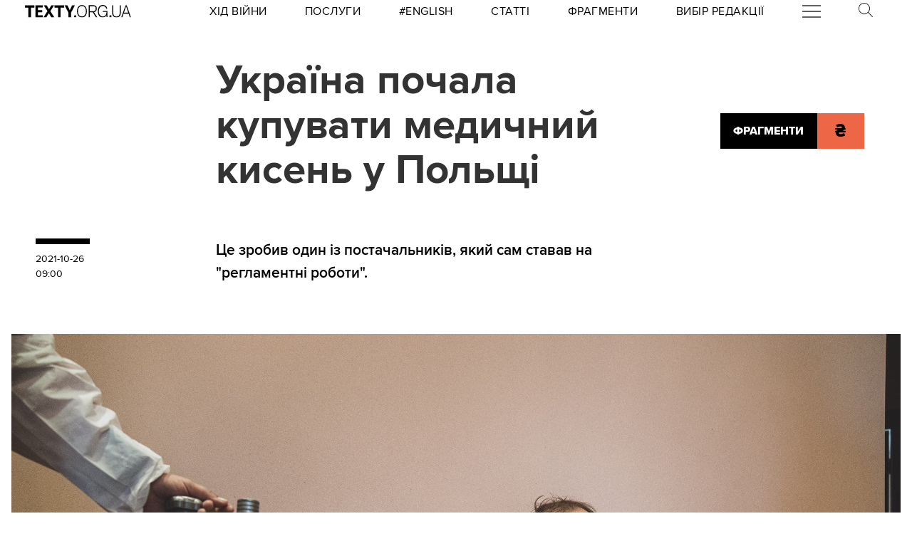

--- FILE ---
content_type: text/html
request_url: https://kinoafisha.ua/widget/index_ua.html
body_size: 2777
content:
<!DOCTYPE html>
<html lang="en">
<head>
    <meta charset="UTF-8">
    <title>Kino banner</title>

    <style>*{-webkit-box-sizing: border-box;-moz-box-sizing: border-box;box-sizing: border-box;padding: 0;margin: 0;border: 0}.box{width: 100%;height: 100%;text-align: center}#contOffer{display: inline-block;text-align: center;min-width: 300px;max-width: 300px;height: 250px;background: url('/themes/kino/images/widget/ka_body_bg.png') 0 98% / contain no-repeat;position: relative;overflow: hidden}#contTopOffer{float: left;width: 300px;height: 48px;background: url('/themes/kino/images/widget/ka_top_bg.png') 0 0 / contain no-repeat}#contOfferLogo{display: block;text-decoration: none;padding: 15px 0}#contBody{clear: both}.contCarouselTitle{display: inline-block;vertical-align: top;padding: 10px 0 1px;font-size: 14px;line-height: 14px;width: 200px;white-space: nowrap;overflow: hidden;text-overflow: ellipsis}.contCarouselTitle a{text-decoration: none;font-family: Arial;font-weight: bold;font-size: 14px;line-height: 14px;color: #000}.contCarouselGenre{font-family: Arial;display: inline-block;vertical-align: middle;padding: 0px 0 7px;font-weight: normal;white-space: nowrap;width: 200px;margin: 0 auto 3px}.contCarouselGenre a{display: block;font-family: Arial;font-size: 11px;line-height: 11px;color: #757474;text-decoration: none;overflow: hidden;width: 200px;white-space: nowrap;text-overflow: ellipsis}#contCarouselBox{width: 258px;height: 193px;margin: auto;position: relative}.contCarouselButton .buttonBuy{display: inline-block;vertical-align: middle;background: url('/themes/kino/images/widget/ka_btn.png') 50% 0 no-repeat;width: 132px;height: 35px;text-decoration: none;font-family: 'Open Sans', Arial, sans-serif;font-size: 12px;line-height: 32px;font-weight: 700;color: #fff;text-transform: uppercase;position: absolute;left: 125px;bottom: -13px;margin: auto;z-index: 5;text-shadow: 0 1px 0 #9b5b2d}.contCarouselButton .buttonBuy:hover{opacity: .95}.contCarouselButton .buttonBuy:focus{outline: none}.contCarouselButton .buttonBuy:active{bottom: -14px}#kb-slider{margin: auto;height: 193px !important}#kb-slider > div{padding: 0 10px; -webkit-transition: .5s ease; -moz-transition: .5 ease; transition: .5s ease; animation: none !important;}#kb-slider img{-moz-box-shadow: 0 1px 3px rgba(0,0,0,.5);-webkit-box-shadow: 0 1px 3px rgba(0,0,0,.5);box-shadow: 0 1px 3px rgba(0,0,0,.5)}.slidr-control{width: 12px !important;height: 19px !important}.slidr-control.left{left: 10px !important;margin-top: 16px !important;background: url('/themes/kino/images/widget/ka_arr_l_bg.png') 0 0 no-repeat}.slidr-control.left:after, .slidr-control.right:after{content: "";display: none}.slidr-control.right{right: 10px !important;margin-top: 16px !important;background: url('/themes/kino/images/widget/ka_arr_r_bg.png') 0 0 no-repeat}.slidr-control.up,.slidr-control.down{display: none}

.contCarouselButton .buttonAdv{display:inline-block;vertical-align:middle;width:140px;height:35px;text-decoration:none;position:absolute;left:125px;bottom:-13px;margin:auto;z-index:5}#kb-slider .buttonAdv > img{box-shadow:none}</style>

    </head>
<body>
<div id="contOffer">

    <div id="contTopOffer">
        <div id="contTopOfferInner">
            <a href="http://kinoafisha.ua" id="contOfferLogo" target="_blank">
                <img src="//kinoafisha.ua/themes/kino/images/widget/ka_logo_ua.png" alt="">
            </a>
        </div>
    </div>

    <div id="contBody">
        <div id="contCarousel">
            <div id="contCarouselBox">

                <div id="kb-slider">

                                                                
                        <div data-slidr="sldr0">
                            <div class="box">
                                <span class="contCarouselTitle"><a href="http://kinoafisha.ua/ua/films/nshii?utm_source=ukr.net&amp;utm_medium=banner_cinema&amp;utm_campaign=%D0%86%D0%BD%D1%88%D0%B8%D0%B9" target="_blank">Інший</a></span>
                                <b class="contCarouselGenre"><a href="http://kinoafisha.ua/ua/films/nshii?utm_source=ukr.net&amp;utm_medium=banner_cinema&amp;utm_campaign=%D0%86%D0%BD%D1%88%D0%B8%D0%B9">фантастика, трилер, жахи</a></b>
                                <a href="http://kinoafisha.ua/ua/films/nshii?utm_source=ukr.net&amp;utm_medium=banner_cinema&amp;utm_campaign=%D0%86%D0%BD%D1%88%D0%B8%D0%B9" target="_blank"><img src="//kinoafisha.ua/upload/widget/10936.jpg" alt=""></a>

                                                                    <div class="contCarouselButton">
                                        <a href="http://kinoafisha.ua/ua/films/nshii?utm_source=ukr.net&amp;utm_medium=banner_cinema&amp;utm_campaign=%D0%86%D0%BD%D1%88%D0%B8%D0%B9" target="_blank" class="buttonBuy">Придбати квиток</a>
                                    </div>
                                
                            </div>
                        </div>

                                            
                        <div data-slidr="sldr1">
                            <div class="box">
                                <span class="contCarouselTitle"><a href="http://kinoafisha.ua/ua/films/mart-supr-m-gen-i-komb-nac-i?utm_source=ukr.net&amp;utm_medium=banner_cinema&amp;utm_campaign=%D0%9C%D0%B0%D1%80%D1%82%D1%96+%D0%A1%D1%83%D0%BF%D1%80%D1%96%D0%BC.+%D0%93%D0%B5%D0%BD%D1%96%D0%B9+%D0%BA%D0%BE%D0%BC%D0%B1%D1%96%D0%BD%D0%B0%D1%86%D1%96%D0%B9" target="_blank">Марті Супрім. Геній комбінацій</a></span>
                                <b class="contCarouselGenre"><a href="http://kinoafisha.ua/ua/films/mart-supr-m-gen-i-komb-nac-i?utm_source=ukr.net&amp;utm_medium=banner_cinema&amp;utm_campaign=%D0%9C%D0%B0%D1%80%D1%82%D1%96+%D0%A1%D1%83%D0%BF%D1%80%D1%96%D0%BC.+%D0%93%D0%B5%D0%BD%D1%96%D0%B9+%D0%BA%D0%BE%D0%BC%D0%B1%D1%96%D0%BD%D0%B0%D1%86%D1%96%D0%B9">комедія, пригоди, біографія</a></b>
                                <a href="http://kinoafisha.ua/ua/films/mart-supr-m-gen-i-komb-nac-i?utm_source=ukr.net&amp;utm_medium=banner_cinema&amp;utm_campaign=%D0%9C%D0%B0%D1%80%D1%82%D1%96+%D0%A1%D1%83%D0%BF%D1%80%D1%96%D0%BC.+%D0%93%D0%B5%D0%BD%D1%96%D0%B9+%D0%BA%D0%BE%D0%BC%D0%B1%D1%96%D0%BD%D0%B0%D1%86%D1%96%D0%B9" target="_blank"><img src="//kinoafisha.ua/upload/widget/10882.jpg" alt=""></a>

                                                                    <div class="contCarouselButton">
                                        <a href="http://kinoafisha.ua/ua/films/mart-supr-m-gen-i-komb-nac-i?utm_source=ukr.net&amp;utm_medium=banner_cinema&amp;utm_campaign=%D0%9C%D0%B0%D1%80%D1%82%D1%96+%D0%A1%D1%83%D0%BF%D1%80%D1%96%D0%BC.+%D0%93%D0%B5%D0%BD%D1%96%D0%B9+%D0%BA%D0%BE%D0%BC%D0%B1%D1%96%D0%BD%D0%B0%D1%86%D1%96%D0%B9" target="_blank" class="buttonBuy">Придбати квиток</a>
                                    </div>
                                
                            </div>
                        </div>

                                            
                        <div data-slidr="sldr2">
                            <div class="box">
                                <span class="contCarouselTitle"><a href="http://kinoafisha.ua/ua/films/dehto-luabit-lisih?utm_source=ukr.net&amp;utm_medium=banner_cinema&amp;utm_campaign=%D0%9B%D0%B8%D1%81%D0%B8%D0%B9+-+%D1%85%D1%96%D1%82+%D1%81%D0%B5%D0%B7%D0%BE%D0%BD%D1%83" target="_blank">Лисий - хіт сезону</a></span>
                                <b class="contCarouselGenre"><a href="http://kinoafisha.ua/ua/films/dehto-luabit-lisih?utm_source=ukr.net&amp;utm_medium=banner_cinema&amp;utm_campaign=%D0%9B%D0%B8%D1%81%D0%B8%D0%B9+-+%D1%85%D1%96%D1%82+%D1%81%D0%B5%D0%B7%D0%BE%D0%BD%D1%83">комедія</a></b>
                                <a href="http://kinoafisha.ua/ua/films/dehto-luabit-lisih?utm_source=ukr.net&amp;utm_medium=banner_cinema&amp;utm_campaign=%D0%9B%D0%B8%D1%81%D0%B8%D0%B9+-+%D1%85%D1%96%D1%82+%D1%81%D0%B5%D0%B7%D0%BE%D0%BD%D1%83" target="_blank"><img src="//kinoafisha.ua/upload/widget/10744.jpg" alt=""></a>

                                                                    <div class="contCarouselButton">
                                        <a href="http://kinoafisha.ua/ua/films/dehto-luabit-lisih?utm_source=ukr.net&amp;utm_medium=banner_cinema&amp;utm_campaign=%D0%9B%D0%B8%D1%81%D0%B8%D0%B9+-+%D1%85%D1%96%D1%82+%D1%81%D0%B5%D0%B7%D0%BE%D0%BD%D1%83" target="_blank" class="buttonBuy">Придбати квиток</a>
                                    </div>
                                
                            </div>
                        </div>

                                            
                        <div data-slidr="sldr3">
                            <div class="box">
                                <span class="contCarouselTitle"><a href="http://kinoafisha.ua/ua/films/zvuk-pad-nnya?utm_source=ukr.net&amp;utm_medium=banner_cinema&amp;utm_campaign=%D0%97%D0%B2%D1%83%D0%BA+%D0%BF%D0%B0%D0%B4%D1%96%D0%BD%D0%BD%D1%8F" target="_blank">Звук падіння</a></span>
                                <b class="contCarouselGenre"><a href="http://kinoafisha.ua/ua/films/zvuk-pad-nnya?utm_source=ukr.net&amp;utm_medium=banner_cinema&amp;utm_campaign=%D0%97%D0%B2%D1%83%D0%BA+%D0%BF%D0%B0%D0%B4%D1%96%D0%BD%D0%BD%D1%8F">драма</a></b>
                                <a href="http://kinoafisha.ua/ua/films/zvuk-pad-nnya?utm_source=ukr.net&amp;utm_medium=banner_cinema&amp;utm_campaign=%D0%97%D0%B2%D1%83%D0%BA+%D0%BF%D0%B0%D0%B4%D1%96%D0%BD%D0%BD%D1%8F" target="_blank"><img src="//kinoafisha.ua/upload/widget/10891.jpg" alt=""></a>

                                                                    <div class="contCarouselButton">
                                        <a href="http://kinoafisha.ua/ua/films/zvuk-pad-nnya?utm_source=ukr.net&amp;utm_medium=banner_cinema&amp;utm_campaign=%D0%97%D0%B2%D1%83%D0%BA+%D0%BF%D0%B0%D0%B4%D1%96%D0%BD%D0%BD%D1%8F" target="_blank" class="buttonBuy">Придбати квиток</a>
                                    </div>
                                
                            </div>
                        </div>

                                            
                        <div data-slidr="sldr4">
                            <div class="box">
                                <span class="contCarouselTitle"><a href="http://kinoafisha.ua/ua/films/carli-superpes?utm_source=ukr.net&amp;utm_medium=banner_cinema&amp;utm_campaign=%D0%A7%D0%B0%D1%80%D0%BB%D1%96+%D1%81%D1%83%D0%BF%D0%B5%D1%80%D0%BF%D0%B5%D1%81" target="_blank">Чарлі суперпес</a></span>
                                <b class="contCarouselGenre"><a href="http://kinoafisha.ua/ua/films/carli-superpes?utm_source=ukr.net&amp;utm_medium=banner_cinema&amp;utm_campaign=%D0%A7%D0%B0%D1%80%D0%BB%D1%96+%D1%81%D1%83%D0%BF%D0%B5%D1%80%D0%BF%D0%B5%D1%81">комедія, пригоди, анімація</a></b>
                                <a href="http://kinoafisha.ua/ua/films/carli-superpes?utm_source=ukr.net&amp;utm_medium=banner_cinema&amp;utm_campaign=%D0%A7%D0%B0%D1%80%D0%BB%D1%96+%D1%81%D1%83%D0%BF%D0%B5%D1%80%D0%BF%D0%B5%D1%81" target="_blank"><img src="//kinoafisha.ua/upload/widget/10623.jpg" alt=""></a>

                                                                    <div class="contCarouselButton">
                                        <a href="http://kinoafisha.ua/ua/films/carli-superpes?utm_source=ukr.net&amp;utm_medium=banner_cinema&amp;utm_campaign=%D0%A7%D0%B0%D1%80%D0%BB%D1%96+%D1%81%D1%83%D0%BF%D0%B5%D1%80%D0%BF%D0%B5%D1%81" target="_blank" class="buttonBuy">Придбати квиток</a>
                                    </div>
                                
                            </div>
                        </div>

                                            
                        <div data-slidr="sldr5">
                            <div class="box">
                                <span class="contCarouselTitle"><a href="http://kinoafisha.ua/ua/films/28-rok-v-po-tomu-hram-k-stok?utm_source=ukr.net&amp;utm_medium=banner_cinema&amp;utm_campaign=28+%D1%80%D0%BE%D0%BA%D1%96%D0%B2+%D0%BF%D0%BE+%D1%82%D0%BE%D0%BC%D1%83%3A+%D0%A5%D1%80%D0%B0%D0%BC+%D0%BA%D1%96%D1%81%D1%82%D0%BE%D0%BA" target="_blank">28 років по тому: Храм кісток</a></span>
                                <b class="contCarouselGenre"><a href="http://kinoafisha.ua/ua/films/28-rok-v-po-tomu-hram-k-stok?utm_source=ukr.net&amp;utm_medium=banner_cinema&amp;utm_campaign=28+%D1%80%D0%BE%D0%BA%D1%96%D0%B2+%D0%BF%D0%BE+%D1%82%D0%BE%D0%BC%D1%83%3A+%D0%A5%D1%80%D0%B0%D0%BC+%D0%BA%D1%96%D1%81%D1%82%D0%BE%D0%BA">жахи</a></b>
                                <a href="http://kinoafisha.ua/ua/films/28-rok-v-po-tomu-hram-k-stok?utm_source=ukr.net&amp;utm_medium=banner_cinema&amp;utm_campaign=28+%D1%80%D0%BE%D0%BA%D1%96%D0%B2+%D0%BF%D0%BE+%D1%82%D0%BE%D0%BC%D1%83%3A+%D0%A5%D1%80%D0%B0%D0%BC+%D0%BA%D1%96%D1%81%D1%82%D0%BE%D0%BA" target="_blank"><img src="//kinoafisha.ua/upload/widget/10831.jpg" alt=""></a>

                                                                    <div class="contCarouselButton">
                                        <a href="http://kinoafisha.ua/ua/films/28-rok-v-po-tomu-hram-k-stok?utm_source=ukr.net&amp;utm_medium=banner_cinema&amp;utm_campaign=28+%D1%80%D0%BE%D0%BA%D1%96%D0%B2+%D0%BF%D0%BE+%D1%82%D0%BE%D0%BC%D1%83%3A+%D0%A5%D1%80%D0%B0%D0%BC+%D0%BA%D1%96%D1%81%D1%82%D0%BE%D0%BA" target="_blank" class="buttonBuy">Придбати квиток</a>
                                    </div>
                                
                            </div>
                        </div>

                                            
                        <div data-slidr="sldr6">
                            <div class="box">
                                <span class="contCarouselTitle"><a href="http://kinoafisha.ua/ua/films/prosxavai-merzotniku?utm_source=ukr.net&amp;utm_medium=banner_cinema&amp;utm_campaign=%D0%9F%D1%80%D0%BE%D1%89%D0%B0%D0%B2%D0%B0%D0%B9%2C+%D0%BC%D0%B5%D1%80%D0%B7%D0%BE%D1%82%D0%BD%D0%B8%D0%BA%D1%83%21" target="_blank">Прощавай, мерзотнику!</a></span>
                                <b class="contCarouselGenre"><a href="http://kinoafisha.ua/ua/films/prosxavai-merzotniku?utm_source=ukr.net&amp;utm_medium=banner_cinema&amp;utm_campaign=%D0%9F%D1%80%D0%BE%D1%89%D0%B0%D0%B2%D0%B0%D0%B9%2C+%D0%BC%D0%B5%D1%80%D0%B7%D0%BE%D1%82%D0%BD%D0%B8%D0%BA%D1%83%21">комедія</a></b>
                                <a href="http://kinoafisha.ua/ua/films/prosxavai-merzotniku?utm_source=ukr.net&amp;utm_medium=banner_cinema&amp;utm_campaign=%D0%9F%D1%80%D0%BE%D1%89%D0%B0%D0%B2%D0%B0%D0%B9%2C+%D0%BC%D0%B5%D1%80%D0%B7%D0%BE%D1%82%D0%BD%D0%B8%D0%BA%D1%83%21" target="_blank"><img src="//kinoafisha.ua/upload/widget/10920.jpg" alt=""></a>

                                                                    <div class="contCarouselButton">
                                        <a href="http://kinoafisha.ua/ua/films/prosxavai-merzotniku?utm_source=ukr.net&amp;utm_medium=banner_cinema&amp;utm_campaign=%D0%9F%D1%80%D0%BE%D1%89%D0%B0%D0%B2%D0%B0%D0%B9%2C+%D0%BC%D0%B5%D1%80%D0%B7%D0%BE%D1%82%D0%BD%D0%B8%D0%BA%D1%83%21" target="_blank" class="buttonBuy">Придбати квиток</a>
                                    </div>
                                
                            </div>
                        </div>

                                            
                        <div data-slidr="sldr7">
                            <div class="box">
                                <span class="contCarouselTitle"><a href="http://kinoafisha.ua/ua/films/isptatelni-srok?utm_source=ukr.net&amp;utm_medium=banner_cinema&amp;utm_campaign=%D0%92%D0%B8%D0%BF%D1%80%D0%BE%D0%B1%D1%83%D0%B2%D0%B0%D0%BB%D1%8C%D0%BD%D0%B8%D0%B9+%D1%82%D0%B5%D1%80%D0%BC%D1%96%D0%BD" target="_blank">Випробувальний термін</a></span>
                                <b class="contCarouselGenre"><a href="http://kinoafisha.ua/ua/films/isptatelni-srok?utm_source=ukr.net&amp;utm_medium=banner_cinema&amp;utm_campaign=%D0%92%D0%B8%D0%BF%D1%80%D0%BE%D0%B1%D1%83%D0%B2%D0%B0%D0%BB%D1%8C%D0%BD%D0%B8%D0%B9+%D1%82%D0%B5%D1%80%D0%BC%D1%96%D0%BD">комедія</a></b>
                                <a href="http://kinoafisha.ua/ua/films/isptatelni-srok?utm_source=ukr.net&amp;utm_medium=banner_cinema&amp;utm_campaign=%D0%92%D0%B8%D0%BF%D1%80%D0%BE%D0%B1%D1%83%D0%B2%D0%B0%D0%BB%D1%8C%D0%BD%D0%B8%D0%B9+%D1%82%D0%B5%D1%80%D0%BC%D1%96%D0%BD" target="_blank"><img src="//kinoafisha.ua/upload/widget/7487.jpg" alt=""></a>

                                                                    <div class="contCarouselButton">
                                        <a href="http://kinoafisha.ua/ua/films/isptatelni-srok?utm_source=ukr.net&amp;utm_medium=banner_cinema&amp;utm_campaign=%D0%92%D0%B8%D0%BF%D1%80%D0%BE%D0%B1%D1%83%D0%B2%D0%B0%D0%BB%D1%8C%D0%BD%D0%B8%D0%B9+%D1%82%D0%B5%D1%80%D0%BC%D1%96%D0%BD" target="_blank" class="buttonBuy">Придбати квиток</a>
                                    </div>
                                
                            </div>
                        </div>

                                            
                        <div data-slidr="sldr8">
                            <div class="box">
                                <span class="contCarouselTitle"><a href="http://kinoafisha.ua/ua/films/jaga-krov?utm_source=ukr.net&amp;utm_medium=banner_cinema&amp;utm_campaign=%D0%96%D0%B0%D0%B3%D0%B0+%D0%BA%D1%80%D0%BE%D0%B2%D1%96" target="_blank">Жага крові</a></span>
                                <b class="contCarouselGenre"><a href="http://kinoafisha.ua/ua/films/jaga-krov?utm_source=ukr.net&amp;utm_medium=banner_cinema&amp;utm_campaign=%D0%96%D0%B0%D0%B3%D0%B0+%D0%BA%D1%80%D0%BE%D0%B2%D1%96">жахи</a></b>
                                <a href="http://kinoafisha.ua/ua/films/jaga-krov?utm_source=ukr.net&amp;utm_medium=banner_cinema&amp;utm_campaign=%D0%96%D0%B0%D0%B3%D0%B0+%D0%BA%D1%80%D0%BE%D0%B2%D1%96" target="_blank"><img src="//kinoafisha.ua/upload/widget/10849.jpg" alt=""></a>

                                
                            </div>
                        </div>

                                            
                        <div data-slidr="sldr9">
                            <div class="box">
                                <span class="contCarouselTitle"><a href="http://kinoafisha.ua/ua/films/p-snya-luabov?utm_source=ukr.net&amp;utm_medium=banner_cinema&amp;utm_campaign=%D0%9F%D1%96%D1%81%D0%BD%D1%8F+%D0%BB%D1%8E%D0%B1%D0%BE%D0%B2%D1%96" target="_blank">Пісня любові</a></span>
                                <b class="contCarouselGenre"><a href="http://kinoafisha.ua/ua/films/p-snya-luabov?utm_source=ukr.net&amp;utm_medium=banner_cinema&amp;utm_campaign=%D0%9F%D1%96%D1%81%D0%BD%D1%8F+%D0%BB%D1%8E%D0%B1%D0%BE%D0%B2%D1%96">драма, біографія, байопік</a></b>
                                <a href="http://kinoafisha.ua/ua/films/p-snya-luabov?utm_source=ukr.net&amp;utm_medium=banner_cinema&amp;utm_campaign=%D0%9F%D1%96%D1%81%D0%BD%D1%8F+%D0%BB%D1%8E%D0%B1%D0%BE%D0%B2%D1%96" target="_blank"><img src="//kinoafisha.ua/upload/widget/10825.jpg" alt=""></a>

                                                                    <div class="contCarouselButton">
                                        <a href="http://kinoafisha.ua/ua/films/p-snya-luabov?utm_source=ukr.net&amp;utm_medium=banner_cinema&amp;utm_campaign=%D0%9F%D1%96%D1%81%D0%BD%D1%8F+%D0%BB%D1%8E%D0%B1%D0%BE%D0%B2%D1%96" target="_blank" class="buttonBuy">Придбати квиток</a>
                                    </div>
                                
                            </div>
                        </div>

                                            
                        <div data-slidr="sldr10">
                            <div class="box">
                                <span class="contCarouselTitle"><a href="http://kinoafisha.ua/ua/films/primat?utm_source=ukr.net&amp;utm_medium=banner_cinema&amp;utm_campaign=%D0%9F%D1%80%D0%B8%D0%BC%D0%B0%D1%82" target="_blank">Примат</a></span>
                                <b class="contCarouselGenre"><a href="http://kinoafisha.ua/ua/films/primat?utm_source=ukr.net&amp;utm_medium=banner_cinema&amp;utm_campaign=%D0%9F%D1%80%D0%B8%D0%BC%D0%B0%D1%82">жахи</a></b>
                                <a href="http://kinoafisha.ua/ua/films/primat?utm_source=ukr.net&amp;utm_medium=banner_cinema&amp;utm_campaign=%D0%9F%D1%80%D0%B8%D0%BC%D0%B0%D1%82" target="_blank"><img src="//kinoafisha.ua/upload/widget/10863.jpg" alt=""></a>

                                                                    <div class="contCarouselButton">
                                        <a href="http://kinoafisha.ua/ua/films/primat?utm_source=ukr.net&amp;utm_medium=banner_cinema&amp;utm_campaign=%D0%9F%D1%80%D0%B8%D0%BC%D0%B0%D1%82" target="_blank" class="buttonBuy">Придбати квиток</a>
                                    </div>
                                
                            </div>
                        </div>

                                            
                        <div data-slidr="sldr11">
                            <div class="box">
                                <span class="contCarouselTitle"><a href="http://kinoafisha.ua/ua/films/7-bajan?utm_source=ukr.net&amp;utm_medium=banner_cinema&amp;utm_campaign=7+%D0%B1%D0%B0%D0%B6%D0%B0%D0%BD%D1%8C" target="_blank">7 бажань</a></span>
                                <b class="contCarouselGenre"><a href="http://kinoafisha.ua/ua/films/7-bajan?utm_source=ukr.net&amp;utm_medium=banner_cinema&amp;utm_campaign=7+%D0%B1%D0%B0%D0%B6%D0%B0%D0%BD%D1%8C">комедія</a></b>
                                <a href="http://kinoafisha.ua/ua/films/7-bajan?utm_source=ukr.net&amp;utm_medium=banner_cinema&amp;utm_campaign=7+%D0%B1%D0%B0%D0%B6%D0%B0%D0%BD%D1%8C" target="_blank"><img src="//kinoafisha.ua/upload/widget/10829.jpg" alt=""></a>

                                                                    <div class="contCarouselButton">
                                        <a href="http://kinoafisha.ua/ua/films/7-bajan?utm_source=ukr.net&amp;utm_medium=banner_cinema&amp;utm_campaign=7+%D0%B1%D0%B0%D0%B6%D0%B0%D0%BD%D1%8C" target="_blank" class="buttonBuy">Придбати квиток</a>
                                    </div>
                                
                            </div>
                        </div>

                                        
                </div>

            </div>
        </div>
    </div>

</div>

<script src="//kinoafisha.ua/themes/kino/js/widget/slidr.min.js"></script>
<script>
    var s = slidr.create('kb-slider', {'breadcrumbs': false, 'transition': 'fade'});
    s.add('h', ["sldr0","sldr1","sldr2","sldr3","sldr4","sldr5","sldr6","sldr7","sldr8","sldr9","sldr10","sldr11","sldr0"]);
    s.auto(3000);
</script>


</body>
</html>
